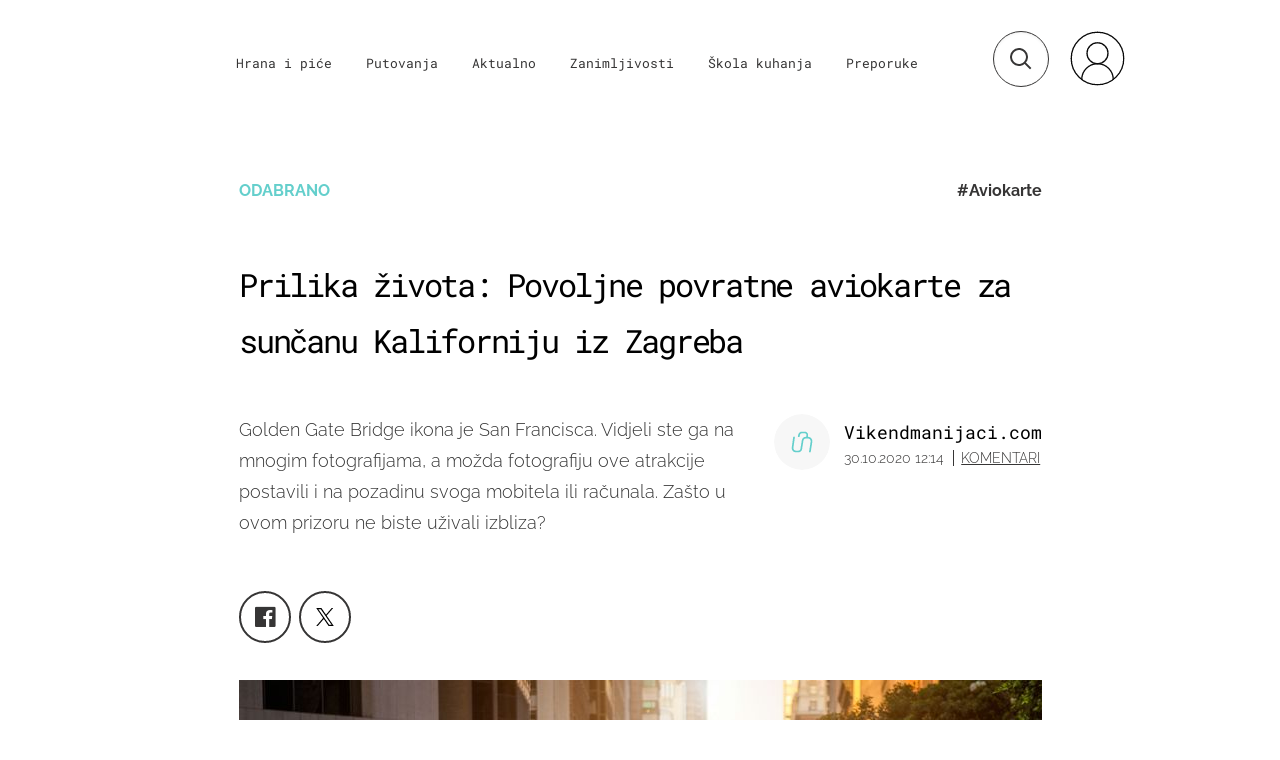

--- FILE ---
content_type: image/svg+xml
request_url: https://bundle.dnevnik.hr/prod/assets/0f53b8d48f4aaf9c2f40.svg?1
body_size: 1931
content:
<?xml version="1.0" encoding="UTF-8" standalone="no"?>
<!DOCTYPE svg PUBLIC "-//W3C//DTD SVG 1.1//EN" "http://www.w3.org/Graphics/SVG/1.1/DTD/svg11.dtd">
<svg width="100%" height="100%" viewBox="0 0 128 64" version="1.1" xmlns="http://www.w3.org/2000/svg" xmlns:xlink="http://www.w3.org/1999/xlink" xml:space="preserve" xmlns:serif="http://www.serif.com/" style="fill-rule:evenodd;clip-rule:evenodd;stroke-linejoin:round;stroke-miterlimit:2;">
    <use xlink:href="#_Image1" x="0" y="0" width="128px" height="64px"/>
    <defs>
        <image id="_Image1" width="128px" height="64px" xlink:href="[data-uri]"/>
    </defs>
</svg>
